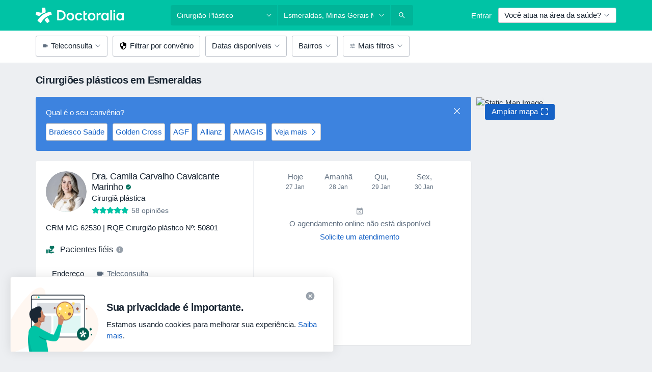

--- FILE ---
content_type: text/javascript; charset=utf-8
request_url: https://platform.docplanner.com/js/runtime-de12ecba.js
body_size: 22396
content:
(function(){"use strict";var g={},m={};function i(e){var l=m[e];if(l!==void 0)return l.exports;var o=m[e]={id:e,loaded:!1,exports:{}};return g[e].call(o.exports,o,o.exports,i),o.loaded=!0,o.exports}i.m=g,function(){i.amdO={}}(),function(){var e=[];i.O=function(l,o,c,t){if(o){t=t||0;for(var n=e.length;n>0&&e[n-1][2]>t;n--)e[n]=e[n-1];e[n]=[o,c,t];return}for(var a=1/0,n=0;n<e.length;n++){for(var o=e[n][0],c=e[n][1],t=e[n][2],f=!0,r=0;r<o.length;r++)(t&!1||a>=t)&&Object.keys(i.O).every(function(b){return i.O[b](o[r])})?o.splice(r--,1):(f=!1,t<a&&(a=t));if(f){e.splice(n--,1);var d=c();d!==void 0&&(l=d)}}return l}}(),function(){i.n=function(e){var l=e&&e.__esModule?function(){return e.default}:function(){return e};return i.d(l,{a:l}),l}}(),function(){var e=Object.getPrototypeOf?function(o){return Object.getPrototypeOf(o)}:function(o){return o.__proto__},l;i.t=function(o,c){if(c&1&&(o=this(o)),c&8||typeof o=="object"&&o&&(c&4&&o.__esModule||c&16&&typeof o.then=="function"))return o;var t=Object.create(null);i.r(t);var n={};l=l||[null,e({}),e([]),e(e)];for(var a=c&2&&o;typeof a=="object"&&!~l.indexOf(a);a=e(a))Object.getOwnPropertyNames(a).forEach(function(f){n[f]=function(){return o[f]}});return n.default=function(){return o},i.d(t,n),t}}(),function(){i.d=function(e,l){for(var o in l)i.o(l,o)&&!i.o(e,o)&&Object.defineProperty(e,o,{enumerable:!0,get:l[o]})}}(),function(){i.f={},i.e=function(e){return Promise.all(Object.keys(i.f).reduce(function(l,o){return i.f[o](e,l),l},[]))}}(),function(){i.u=function(e){return"js/"+({14:"VisibilityExperimentController",161:"ModerationAddress",471:"flags-DpIconPortugal-dp-ui-kit-icon",759:"FilterWrapperComponent",1088:"social-DpIconTwitterCircle-dp-ui-kit-icon",1096:"symbols-DpIconPill-dp-ui-kit-icon",1306:"DoctorProfileContentDescriptionModule",1375:"ChatOpenInAppDesktop",1397:"FluVaccinationSearchModule",1457:"PostRegistrationWelcomeModalController",1906:"SearchStaticMapEventsModule",2011:"Ecommerce-LandingController",2218:"DoctorProfileCalendarPlaceholderModule",2453:"Config-cz",2931:"noa-DpIconAiSparkles-dp-ui-kit-icon",3426:"content-DpIconBookOpen-dp-ui-kit-icon",3531:"SearchFiltersModalModule",3573:"human-DpIconWithChild-dp-ui-kit-icon",3590:"action-DpIconSpeedGauge-dp-ui-kit-icon",3603:"content-DpIconTreatment-dp-ui-kit-icon",3819:"PsychologySearchAssistantData-co",4461:"SearchFactorWeightsPanelModule",4661:"DownloadDoctorsCertificates",4682:"ServicesBoxModule",4694:"content-DpIconPopular-dp-ui-kit-icon",4855:"DoctorModerationItemSpecializations",4978:"OpinionsModule",5050:"media-DpIconPresentationSpeech-dp-ui-kit-icon",5083:"UserFormViewController",5208:"human-DpIconHappyFace-dp-ui-kit-icon",5551:"ModerationPanelModule",5666:"DoctorStatisticsOpinionsModule",6216:"action-DpIconBookmark-dp-ui-kit-icon",6444:"SearchDynamicMapModule",6594:"AuthoringProcessAdminController",6713:"Doctor-AddressEdition",6757:"DealOfferConfirmationController",6803:"toggle-DpIconHalfHeart-dp-ui-kit-icon",6961:"EcommerceNoaThankYouPageModule",7088:"EECSearchController",7124:"EcommercePaymentsModule",7168:"media-DpIconMonitor-dp-ui-kit-icon",7556:"social-DpIconSocialConnection-dp-ui-kit-icon",7641:"EcommerceCustomerController",7843:"OnlineConsultationContact",7988:"ProfileEdition",8007:"AiOpinionSummaryModule",8043:"symbols-DpIconParking-dp-ui-kit-icon",8169:"EcommerceThankYouPageModule",8362:"Modal",8717:"AbTestCalendarAvailability",8746:"action-DpIconCut-dp-ui-kit-icon",8840:"PatientChatModule",9163:"FacilityRegistrationData",9221:"UserLogin",9551:"EntityTypeListComponent",9586:"PatientAppBoxIndex",10078:"ScrollSpy",10132:"oops-widget-i18n-hi",10264:"Registration",10390:"Ecommerce-FunnelController",10403:"action-DpIconCalendarSettings-dp-ui-kit-icon",10475:"action-DpIconBack-dp-ui-kit-icon",10515:"SearchAutocompleteModule",10617:"Doctor-NonCommercialProfile",10652:"Doctor-ProfileEdition",10657:"social-DpIconLinkedinCircle-dp-ui-kit-icon",10671:"content-DpIconQuillWrite-dp-ui-kit-icon",10897:"content-DpIconLayers-dp-ui-kit-icon",10939:"flags-DpIconPeru-dp-ui-kit-icon",11024:"ServiceDictionaryController",11058:"media-DpIconPlayFilled-dp-ui-kit-icon",11383:"DoctorProfileGeneralModule",11476:"HasUnpaidInvoicesBanner",11587:"ButtonWidgetModule",11644:"media-DpIconViewSpeaker-dp-ui-kit-icon",11695:"ContentDescriptions",11790:"CalendarSlotReleasedAlert",11891:"AvailabilityTypeListComponent",12136:"chat-vendor",12328:"symbols-DpIconVaccine-dp-ui-kit-icon",12811:"action-DpIconRepeat-dp-ui-kit-icon",12839:"DoctorRegistrationStrongPasswordModule",12862:"DoctorModerationObjectVerification",12889:"content-DpIconPublication-dp-ui-kit-icon",13143:"OpinionsSectionModule",13275:"ClickDoctorNav",13286:"HubspotCTAModule",13341:"symbols-DpIconTube-dp-ui-kit-icon",13493:"SearchAssistantModule",13889:"ManagerFeedbackData",13997:"UserFormResponseController",14296:"PsychologySearchAssistantFlowData",14671:"HomepageDialogsContainerModule",14872:"ProfileEditionDialogsContainerModule",14912:"ServiceDictionaryList",14963:"CompetitiveInsightsModule",15067:"Recruitment",15493:"UserRegistrationModule",15603:"Config-de",15782:"Config-br",15841:"action-DpIconDoubleCheckFilled-dp-ui-kit-icon",16005:"DealOfferConfirmationCancelPage",16141:"SearchCalendarsAvailabilityModule",16201:"Config-mx",16249:"symbols-DpIconDollar-dp-ui-kit-icon",16306:"CalendarAppModule",16540:"DlpHealthPortalPage",16873:"EcommerceLandingsIFrameModule",16885:"LazyLoad",16905:"OnlineConsultationSearchModule",17145:"GoogleOneTapModule",17158:"LogoDefaultMx",17260:"OpinionActionsModule",17525:"action-DpIconViewAgenda-dp-ui-kit-icon",17659:"DoctorRegistrationFormOptionsModule",18099:"NoShowProtectionModalModule",18159:"IntegrationsDataSyncController",18169:"BannerChatBubble",18294:"action-DpIconNotifications-dp-ui-kit-icon",18377:"locations-DpIconPharmacy-dp-ui-kit-icon",18504:"human-DpIconNeutral-dp-ui-kit-icon",18599:"Config-ar",18616:"RegistrationSummaryController",18671:"PatientAppBannerIndex",19113:"BadgeWizardController",19227:"DoctorModerationLicenseNumbers",19351:"social-DpIconInstagramCircle-dp-ui-kit-icon",19373:"ScpAuthoringProcessController",19474:"LocationAutocompleteController",19681:"GoogleOneTapController",19816:"QueuesCheckerVueModule",19921:"UnifiedNavigation",19942:"oops-widget-i18n-ja",19960:"action-DpIconAiPhone-dp-ui-kit-icon",19981:"CheckboxListComponent",20021:"MyPlanPage",20187:"EcommerceDealOfferController",20201:"Ecommerce-AbandonedCartConstoller",20207:"DoctorProfileCalendarModule",20466:"ChatApiAdminConnectFlowConsent2Module",20593:"action-DpIconRefreshFilled-dp-ui-kit-icon",20797:"oops-widget-i18n-es",21190:"ModalLauncher",21209:"toggle-DpIconEmptyStar-dp-ui-kit-icon",21247:"oops-widget-i18n-nl",21320:"SearchCalendarsModule",21411:"WidgetController",21460:"FindYourInsurerModal",21734:"media-DpIconOne-dp-ui-kit-icon",21904:"FullPageWithLogo",21918:"ChooseSubscriptionModal",22181:"EcommerceLandingsModule",22186:"TopNavigation",22230:"DoctorServicesVueModule",22319:"ViewUtils",22357:"WaitForPaymentController",22607:"TeamModule",22899:"CreditCardUnauthorizedModal",23679:"OpenOpinionsInfopage",23683:"LogoDefaultTr",23780:"DoctorModerationSpecializations",23792:"FacilityDirectorModerationModule",23895:"symbols-DpIconGauntletGloves-dp-ui-kit-icon",23917:"SearchAssistantResultsModule",24410:"oops-widget-i18n-sv",24454:"OopsWidget",24550:"Config-pl",24664:"FacilityModerationModule",24703:"facilityInsurances",24834:"content-DpIconFile-dp-ui-kit-icon",24995:"action-DpIconOngoing-dp-ui-kit-icon",25006:"PurchasePackagePlaceholderComponent",25190:"symbols-DpIconCreditCardCheck-dp-ui-kit-icon",25358:"symbols-DpIconVirtualReality-dp-ui-kit-icon",25417:"social-DpIconSpotifyCircle-dp-ui-kit-icon",25510:"Voicemail",25516:"action-DpIconEnlarge-dp-ui-kit-icon",25794:"HubspotCTA",25855:"toggle-DpIconHalfStar-dp-ui-kit-icon",26102:"flags-DpIconMexico-dp-ui-kit-icon",26175:"ReferralUrlRedirectModule",26390:"WebsitesLandingController",26411:"BottomBannerWithIcon",26431:"BookingSource",26515:"FacilityRegistrationModule",26551:"oops-widget-i18n-cs",26946:"BookingBenefitsBannerModule",27289:"Config-it",27587:"DoctorProfileExperienceItemsModule",27679:"EcommerceWaitForCreditCardPageModule",27990:"TopInsurancesBoxModule",28031:"DlpBookingPage",28232:"MixpanelTrackingModule",28401:"QuestionsPublic",28411:"symbols-DpIconCreditCardReverted-dp-ui-kit-icon",28436:"MoveOpinionsFromDoctorToFacilityModule",28772:"VisibilitySpaceLanding",29116:"content-DpIconFileImage-dp-ui-kit-icon",29138:"ContentSites",29253:"UserRegistrationEmailConfirmModule",29350:"FloatingCookiesInfoController",29501:"ModerationDashboardModule",29529:"LeaveDoctorOpinionModule",29743:"DlpPortalNotificationPage",29745:"AddDoctorController",29834:"DoctorRegistrationRulesModule",30123:"action-DpIconVerticalLines-dp-ui-kit-icon",30204:"CategoriesManager",30505:"logos-DpIconGipo-dp-ui-kit-icon",30953:"CalendarPlaceholderComponent",31018:"DoctorModerationDataChange",31298:"DoctorModerationModule",31366:"DynamicLandingPageController",31494:"PatientFavoriteDoctors",31704:"human-DpIconBed-dp-ui-kit-icon",31713:"action-DpIconReorder-dp-ui-kit-icon",31768:"TopNavigationMobileModule",31807:"ListeningAnalyzingUnitingReviewAggregatesController",32353:"DlpBookingReminderPage",32429:"FacilityStatisticsController",32810:"ModerationMenuModule",32849:"DoctorProfileDialogsContainerModule",32922:"BannerChatBlueBox",33121:"FacilityModerationVerification",33299:"DroppedPayment",33340:"DoctorProfileTopBannerModule",33402:"doctorProfileInsurances",33602:"OpinionAbuseConversationController",33687:"media-DpIconText-dp-ui-kit-icon",34281:"FullPageImageWithFeatures",34418:"FirstClassPromoController",34469:"CustomerPaymentWebPayForm",34528:"LogoDefaultPe",34587:"SearchFactorsAndScoresToolModule",34672:"EnhancedEcommerceWrapperModule",34846:"MobileCalendarModalModule",35038:"SearchDesktopFiltersModule",35329:"NewDoctorRegistrationController",35456:"SSOWidgetController",35540:"content-DpIconRequestQuote-dp-ui-kit-icon",35589:"oops-widget-i18n-uk",35669:"human-DpIconSmilingFace-dp-ui-kit-icon",35897:"LogoDefaultPt",35978:"ViewUtilsLegacy",36014:"content-DpIconFileBadge-dp-ui-kit-icon",36175:"ProfileDataViolationModerationModule",36382:"NoDataPlaceholderComponent",36470:"ActiveFiltersButtonsComponent",36937:"InsuranceAcceptedModal",37036:"human-DpIconHealthCheckup-dp-ui-kit-icon",37124:"DlpHealthPortalMessagesPage",37435:"ServiceAveragePricesController",37642:"OpinionsSearchModule",37648:"content-DpIconLeads-dp-ui-kit-icon",37900:"PatientPanelModule",38028:"DoctorNonCommercialProfileGeneralModule",38080:"flags-DpIconArgentina-dp-ui-kit-icon",38151:"RolesManager",38217:"symbols-DpIconCreditCardPending-dp-ui-kit-icon",38661:"ScpProfilesModule",38717:"ToolsMenuModule",39396:"symbols-DpIconFirstAidPlaster-dp-ui-kit-icon",39430:"PsychologySearchAssistantData-mx",39471:"AbTestFacilityCalendarAvailabilityComponent",39552:"oops-widget-i18n-ar",39565:"RegisterLicenseController",39764:"ModerationToolsModule",39850:"uikit-DpCarousel",39944:"flags-DpIconSpain-dp-ui-kit-icon",40236:"DisableOpinionsModule",40294:"InsuranceNotAcceptedModal",40329:"oops-widget-i18n-fr",40371:"toggle-DpIconDropdown-dp-ui-kit-icon",40529:"CustomerPaymentIyzicoOneTimeForm",40630:"IntegrationDataSync",40879:"SearchFactorsToolModule",41225:"VisibilityPagesController",41399:"symbols-DpIconPuzzle-dp-ui-kit-icon",41937:"AbandonedCartVueModule",41973:"CensoredWords",42097:"FacilityDoctorsListApp",42165:"CalendarAvailabilityAppModule",42194:"DoctorPrivateQuestionListPage",42225:"FacilityRegistrationDetailsStep",42288:"SearchAppFactorsAndScoresToolModule",42647:"NoResultsOptionsComponent",42686:"FacilityRegistrationTakeOverStep",42693:"action-DpIconAddPhone-dp-ui-kit-icon",42921:"DlpBookingReminderConfirmablePage",42999:"QUEUES_EFFICIENCY_ROUTE",43048:"human-DpIconDiversity-dp-ui-kit-icon",43110:"DoctorPrefixModerationModule",43120:"LogoDefaultCl",43323:"action-DpIconCalendarOffPatients-dp-ui-kit-icon",43387:"GoogleMapsConsentModule",43408:"DoctorCalendarWidgetModule",43441:"DealOfferConfirmationFormPage",43448:"media-DpIconPause-dp-ui-kit-icon",43503:"social-DpIconGlassdoorCircle-dp-ui-kit-icon",43555:"VisibilitySpaceController",43586:"PatientAppEventInterceptor",43644:"DynamicConfigurationController",43722:"PromoMaterialsController",43823:"symbols-DpIconZloty-dp-ui-kit-icon",43904:"DoctorOpinionModerationModule",43916:"PatientAppEvents",44178:"QualityCertificatesController",44339:"content-DpIconNoImage-dp-ui-kit-icon",44550:"DlpDoctorProfilePage",44585:"SearchAppFacilityVisibilityToolModule",44651:"ReferralUrlRedirectController",44753:"AnswerModerationModule",44788:"Stats",44793:"CacheInvalidationToolController",44988:"EcommercePaymentsController",45041:"FacilityServicesListApp",45043:"DoctorAddModule",45107:"GenericToggleComponent",45108:"content-DpIconInvoice-dp-ui-kit-icon",45189:"WebsitesController",45252:"gatekeeper",45662:"SuspiciousContentManager",45775:"GalleryModule",45816:"PatientChatApiModule",45841:"GeoCoderController",45850:"ServiceDictionaryForm",45922:"ChatApiAdminConnectFlowModule",45955:"PsychologySearchAssistantData-tr",45982:"content-DpIconDiagnosis-dp-ui-kit-icon",46669:"HomepageSearchFormModule",46855:"DoctorModerationVerification",46865:"oops-widget-i18n-nb",46925:"flags-DpIconPoland-dp-ui-kit-icon",47115:"action-DpIconFormatItalic-dp-ui-kit-icon",47123:"BannerImageHeader",47317:"ManagerFeedbackListModule",47452:"oops-widget-i18n-de",47502:"media-DpIconPlay-dp-ui-kit-icon",47539:"DoctorsForVictimsListingModule",47969:"SearchListing",48036:"EcommerceTouchpointModule",48305:"OnlinePaymentsBanner",48354:"BasicProfile",48396:"media-DpIconOffice-dp-ui-kit-icon",48418:"symbols-DpIconVirus-dp-ui-kit-icon",48669:"HasUnpaidInvoicesModal",48721:"UserRegistration",48998:"OpinionsController",49040:"PsychologySearchAssistantData-cl",49044:"RecommendedDoctorsModule",49098:"toggle-DpIconEmptyStarThin-dp-ui-kit-icon",49458:"DlpBookingCancellationPage",49537:"SearchChatController",49752:"WidgetConfiguratorController",49984:"social-DpIconMessenger-dp-ui-kit-icon",50019:"DoctorModerationSuggestedDataChange",50021:"DoctorProfileThumbsUpDownModule",50399:"ThumbsUpDownModule",50487:"BottomBannerWithIconV2",50607:"MoveVisitModalodule",50613:"DoctorsForVictimsEnrollment",50684:"CustomerPaymentSepaForm",51055:"UnlinkOpinionFacilityModule",51264:"BannerWithMobileImg",51275:"action-DpIconViewDay-dp-ui-kit-icon",51278:"action-DpIconLogout-dp-ui-kit-icon",51335:"content-DpIconBubbleChat-dp-ui-kit-icon",51482:"SearchTouchpointModule",51539:"FacilityRegistrationBenefits",51544:"NoResultsModule",51729:"TouchpointsController",52125:"action-DpIconSettings-dp-ui-kit-icon",52245:"CalendarMobileComponentBased",52540:"MyPlanModule",52571:"MarketplaceAccountActionRequiredModal",52914:"CustomerPaymentBoletoForm",53180:"Config-tr",53478:"CustomerPaymentServipagForm",53660:"WhiteBanner",53722:"PublicInsuranceBannerModule",53842:"symbols-DpIconSpinner-dp-ui-kit-icon",53909:"noa-DpIconNoaNotes-dp-ui-kit-icon",54010:"action-DpIconDangerous-dp-ui-kit-icon",54215:"action-DpIconEndCall-dp-ui-kit-icon",54320:"social-DpIconGoogle-dp-ui-kit-icon",54628:"DoctorFloatingWidgetModule",54645:"OnlineOnlyToggleComponent",54805:"InsuranceMobileFilterModule",54874:"NewFacilityCalendarModule",54908:"symbols-DpIconSaasNewPatient-dp-ui-kit-icon",54915:"noa-DpIconNoaBooking-dp-ui-kit-icon",55031:"CompetitiveInsightsController",55164:"BOOKINGS_SEARCH_PAGE",55364:"PatientPanel",55479:"CacheInvalidation",55482:"FacilityRegistrationSuccessStep",55547:"media-DpIconMonitorOff-dp-ui-kit-icon",55726:"SpecializationsBoxModule",55873:"content-DpIconPaper-dp-ui-kit-icon",56117:"ResultPanelContentModule",56343:"FacilityCalendarComponent",56485:"DlpClinicProfilePage",56545:"ServiceCategoryPageController",56897:"oops-widget-i18n-pl",56947:"UninavBadgeController",57136:"action-DpIconFormatBold-dp-ui-kit-icon",57231:"EECProfileController",57248:"registrationType",57250:"symbols-DpIconWallet-dp-ui-kit-icon",57347:"symbols-DpIconSchoolGraduation-dp-ui-kit-icon",57443:"IntegrationsToolsController",57644:"ServicesSectionModule",57822:"Config-pt",57890:"FacilityRegistrationBaseStep",58028:"AbandonedCartBooking",58060:"UserToolModule",58350:"DoctorProfileLicenseInfoVueModule",58353:"DoctorRegistrationPhoneInputModule",58592:"action-DpIconPlusCircle-dp-ui-kit-icon",58677:"LogoDefault",58727:"oops-widget-i18n-zh",58731:"Doctor-StatisticsVideo",58803:"action-DpIconWrapText-dp-ui-kit-icon",58982:"DoctorCalendarAvailabilityComponent",59106:"PatientRequestApp",59191:"Config-pe",59192:"Config-co",59323:"content-DpIconFilePdf-dp-ui-kit-icon",59512:"VisitSearchVueModule",59948:"diplomaUpload",60551:"ListingFaq",60890:"NewAddressCreationController",61203:"DlpBookingReschedulePage",61299:"logos-DpIconTuoTempo-dp-ui-kit-icon",61339:"WhatIsOnlineConsultationModule",61464:"content-DpIconMailFilled-dp-ui-kit-icon",61530:"Patient-Request",62152:"media-DpIconMicrophoneDisabled-dp-ui-kit-icon",62349:"symbols-DpIconRoundedSquare-dp-ui-kit-icon",62689:"InsuranceEditionModule",62703:"OpinionsManagementController",62745:"human-DpIconReceiveCash-dp-ui-kit-icon",62940:"SaasBookingManagementCancellationController",63046:"DealOfferConfirmationSuccessPage",63059:"action-DpIconCalendarShare-dp-ui-kit-icon",63117:"action-DpIconUpload-dp-ui-kit-icon",63164:"BottomBannerSmallReviews",63210:"flags-DpIconItaly-dp-ui-kit-icon",63309:"LogoDefaultEs",63317:"BannerTopFullButton",63417:"JamedaBookingAppModule",63465:"media-DpIconDevices-dp-ui-kit-icon",63513:"media-DpIconViewGrid-dp-ui-kit-icon",63543:"action-DpIconCloseFull-dp-ui-kit-icon",63679:"DoctorProfileAskForCalendarModule",64683:"social-DpIconThumbDown-dp-ui-kit-icon",64832:"BottomBannerSmallButtonText",65106:"UpdatePatientInsuranceIdModule",65121:"NfzFilterButtonModule",65395:"Config-cl",65438:"QuestionsAndAnswersController",65565:"InfoPages",65711:"ShareProfileModule",65916:"FullPageWithImage",65917:"symbols-DpIconLanguage-dp-ui-kit-icon",66097:"ThreeDsModal",66349:"Preregistration",66489:"DoctorCalendarComponent",66544:"IntegrationsToolsBookingsCheckerController",66716:"action-DpIconUnfold-dp-ui-kit-icon",66876:"LoyaltyBadgeController",66929:"CitiesBoxModule",66974:"OnlineCareLandingController",67052:"action-DpIconSyncProblem-dp-ui-kit-icon",67219:"action-DpIconSyncDisabled-dp-ui-kit-icon",67538:"Config-es",67679:"CalendarWrapperComponent",67687:"DlpHealthPortalFilesPage",67891:"ChatOpenInAppMobile",67914:"DlpPortalPage",67927:"SearchAutocompleteController",67957:"GalleryCarouselModule",68129:"OnlineConsultationsLandingController",68400:"DownloadAppBoxGreen",68527:"symbols-DpIconAsterisk-dp-ui-kit-icon",68568:"SearchTools",68658:"DynamicLandingPageModule",68744:"DoctorRegistration-DoctorRegistration",68815:"DoctorRemoveCertificateController",68870:"CardWithColumns",68964:"MonetizationExperimentModal",68984:"diplomaTooltip",69016:"media-DpIconMicrophone-dp-ui-kit-icon",69102:"content-DpIconNotes-dp-ui-kit-icon",69169:"LogoDefaultPl",69726:"action-DpIconWarningTriangle-dp-ui-kit-icon",69762:"OpinionRequestDashboardModule",69803:"SearchPositionsToolModule",69987:"DoctorProfileInfoVueModule",70394:"Ecommerce-CreateCustomerController",70420:"media-DpIconGallery-dp-ui-kit-icon",70643:"CaptchaController",70745:"PriceIncreaseModal",70946:"AddressServiceController",71346:"jQueryAddEventListener",71430:"DlpBookingWaitingListPage",71731:"CompetitiveInsightsFloatingBannerModule",71800:"IntegrationsToolsQueuesCheckerController",71867:"DoctorProfileAddressesModule",71927:"ContentDescriptionsModule",72091:"human-DpIconSad-dp-ui-kit-icon",72231:"logos-DpIconClinicCloud-dp-ui-kit-icon",72361:"CalendarDesktopComponentBased",72471:"AbuseModerationModule",72494:"action-DpIconClick-dp-ui-kit-icon",72511:"human-DpIconAmazed-dp-ui-kit-icon",72531:"HomepageController",72828:"flags-DpIconChile-dp-ui-kit-icon",72832:"AutomoderatorCheckAlreadyModerated",72880:"CustomerPaymentPixForm",72884:"SaasBookingManagementCancellationModule",72931:"ProfileManagementController",73017:"PatientRequestRootController",73127:"symbols-DpIconCircle-dp-ui-kit-icon",73164:"DoctorPrivateQuestionsPanelModule",73346:"action-DpIconDotMenu-dp-ui-kit-icon",73374:"LogoDefaultIt",74110:"action-DpIconPending-dp-ui-kit-icon",74116:"BannerFastBooking",74684:"ChatModalModule",74877:"symbols-DpIconQrCode-dp-ui-kit-icon",75242:"action-DpIconMoveVisit-dp-ui-kit-icon",75716:"locations-DpIconDoor-dp-ui-kit-icon",75767:"symbols-DpIconCreditCardCrossed-dp-ui-kit-icon",75938:"action-DpIconSandClock-dp-ui-kit-icon",76013:"PlanUpsellController",76027:"InsuranceAcceptedAtDifferentAddressModal",76274:"SsoLoginModalModule",76351:"BadgeWizardFailedManagerController",76447:"QnAPanel",76868:"RecruitmentEasterEgg",77028:"media-DpIconScanWiFi-dp-ui-kit-icon",77119:"action-DpIconMinimalize-dp-ui-kit-icon",77189:"content-DpIconClipboard-dp-ui-kit-icon",77196:"DlpBookingConfirmationPage",77201:"DoctorRegistration",77291:"DlpHealthPortalVisitPage",77396:"DlpDocumentsSubPage",77405:"symbols-DpIconThunder-dp-ui-kit-icon",77557:"PatientChatApiUpdatePhoneModule",77612:"LogoDefaultDe",77687:"content-DpIconBubbleChatFilled-dp-ui-kit-icon",77786:"FacilityLicenseNumberModerationModule",77794:"FacilityBigWidgetModule",77865:"action-DpIconViewWeek-dp-ui-kit-icon",77973:"WaitForPaymentModule",78205:"content-DpIconListNumbers-dp-ui-kit-icon",78424:"media-DpIconStop-dp-ui-kit-icon",78545:"DroppedPaymentVueModule",79111:"media-DpIconMagicWand-dp-ui-kit-icon",79700:"action-DpIconUnlock-dp-ui-kit-icon",79788:"content-DpIconIdentifier-dp-ui-kit-icon",79803:"media-DpIconCameraSwitch-dp-ui-kit-icon",80286:"DoctorDashboardController",80411:"DoctorsForVictimsListing",80453:"GenderListComponent",80469:"AbTestDoctorCalendarAvailabilityComponent",80937:"PremiumProfile",81021:"BannerRelative",81043:"flags-DpIconTurkey-dp-ui-kit-icon",81153:"ReportAbuseModule",81452:"AutomoderatorPromptsDashboard",81537:"FacilityRemoveCertificateController",81547:"LogoDefaultCo",81823:"QuestionModerationModule",82036:"ServiceSearchesController",82062:"MoveOpinionsFromFacilityToFacilityModule",82064:"LogoDefaultAr",82144:"content-DpIconBubbleChatText-dp-ui-kit-icon",82275:"symbols-DpIconMicroscope-dp-ui-kit-icon",82429:"PriceIncreaseModalController",82446:"oops-widget-i18n-it",82660:"content-DpIconExcel-dp-ui-kit-icon",82868:"ContentDescriptionModerationModule",82895:"human-DpIconPublicQAndA-dp-ui-kit-icon",83124:"media-DpIconScreenshot-dp-ui-kit-icon",83353:"AddressesListEdition",83497:"NativeElements",83555:"SsoLoginModule",83588:"PharmaciesSearchModule",83667:"Mixpanel",83793:"UserPermissionsSettingsController",84121:"vendor",84130:"FacilityCalendarFlowModule",84145:"NewDoctorsWidgetModule",84331:"flags-DpIconColombia-dp-ui-kit-icon",84528:"media-DpIconTablet-dp-ui-kit-icon",84751:"ChangeDoctorRegistrationStatus",84841:"action-DpIconShare-dp-ui-kit-icon",84846:"MarketingAgreementModal",84992:"human-DpIconSupport-dp-ui-kit-icon",85003:"toggle-DpIconRadioButton-dp-ui-kit-icon",85558:"symbols-DpIconEuro-dp-ui-kit-icon",85581:"PsychologySearchAssistantData-es",85861:"LogoDefaultBr",85907:"content-DpIconReceipt-dp-ui-kit-icon",85919:"media-DpIconCameraDisabled-dp-ui-kit-icon",86277:"DoctorStatisticsChartModule",86348:"DoctorProfileAddressCreationModule",86642:"DoctorProfileShareController",86700:"CreditCardAuthorizedModal",86768:"social-DpIconAndroid-dp-ui-kit-icon",86810:"action-DpIconOpenInFull-dp-ui-kit-icon",86859:"BOOKINGS_SEARCH_FILTER_PAGE",86878:"SaveDoctorAppModule",87002:"action-DpIconMagnifierPlus-dp-ui-kit-icon",87150:"flags-DpIconCzechRepublic-dp-ui-kit-icon",87177:"DoctorsForVictimsEnrollmentModule",87178:"DirectInsuranceEditionModule",87202:"symbols-DpIconRectangle-dp-ui-kit-icon",87313:"EcommerceThankYouPageController",87563:"BannerTopGlobal",87702:"CovidTestSearchModule",87902:"action-DpIconAddVisit-dp-ui-kit-icon",88063:"QuestionAndAnswersPlaceholderComponent",88117:"AddressEditionModule",88610:"RafaBotController",88680:"logos-DpIconJameda-dp-ui-kit-icon",88790:"AddressServiceList",89080:"NewDoctorCalendarModule",89210:"action-DpIconMinus-dp-ui-kit-icon",89777:"recorder",89810:"Doctor-Profile",89857:"AddressEdition",90001:"DoctorProfileAddressesVueModule",90005:"FacilityModerationSuggestedDataChange",90362:"UserFormTemplateController",90491:"SearchAiFormModule",90562:"MarketplaceAccountRejectedModal",90597:"Routes",90673:"symbols-DpIconRoundedSquareFilled-dp-ui-kit-icon",90698:"M360LandingController",90804:"DoctorProfileOpeningHoursVueModule",90885:"JamedaBookingApp",90891:"AllStarProfile",91097:"graphql-vendor",91255:"ModerationPanel",91296:"action-DpIconClockFilled-dp-ui-kit-icon",91387:"CustomerPaymentPseForm",91403:"TraderSaleCreditCardModule",91441:"PsychologySearchAssistantData-pl",91534:"InsurancesRadioListComponent",91740:"flags-DpIconGermany-dp-ui-kit-icon",91781:"PsychologySearchAssistantData-br",91827:"logos-DpIconFeegow-dp-ui-kit-icon",91828:"Team",91877:"media-DpIconPrint-dp-ui-kit-icon",91884:"OpinionsSurveyVueModule",91934:"uikit-DpCalendar",91963:"DoctorCustomVideoModalModule",92127:"human-DpIconDisappointed-dp-ui-kit-icon",92335:"OnlineConsultationContactController",92491:"action-DpIconPlusFilled-dp-ui-kit-icon",92539:"CountryPrefixes",92768:"action-DpIconDownload-dp-ui-kit-icon",92828:"Doctor-CommercialProfile",92837:"PatientFillDataModule",92910:"SearchMobileEventsModule",93421:"Notifications",93541:"Patient-Chat",93592:"DlpMessagesSubPage",93837:"DlpHealthPortalPrescriptionsPage",93871:"flags-DpIconBrazil-dp-ui-kit-icon",94144:"action-DpIconSyncSuccess-dp-ui-kit-icon",94161:"EcommerceCustomerModule",94185:"CommunicationAgreementsSettingsController",94288:"vue-vendor",94372:"FacilityCalendarAvailabilityComponent",94475:"EcommerceWaitForCreditCardPageController",94755:"SearchDialogsContainerModule",94779:"PatientVisitController",94829:"PlanUpsellModule",94857:"HubspotSignatureGenerator",94885:"BottomBannerSmallButton",94921:"oops-widget-i18n-pt",95029:"OnlineConsultationsLandingTestimonialsModule",95324:"VisitManageAuthorization",95391:"EcommerceDealOfferDetailsModule",95646:"PsychologySearchAssistantData-it",95923:"DoctorStatisticsController",95990:"InsuranceTypeListComponent",96515:"Doctor-ProfileStatistics",96550:"action-DpIconHellip-dp-ui-kit-icon",96636:"DoctorModerationNew",96829:"ModerationAddressLatLngModule",96995:"oops-widget-i18n-ko",97010:"DealOfferConfirmationWaitForCreditCardPage",97067:"action-DpIconMagnifierLess-dp-ui-kit-icon",97358:"BadgeStatusChangeModule",97478:"LocationAutocompleteModule",97482:"human-DpIconAssistiveTechnology-dp-ui-kit-icon",97717:"SearchAssistantController",98147:"media-DpIconCameraCircle-dp-ui-kit-icon",98694:"InsuranceFilterModal",99059:"oops-widget-i18n-tr",99103:"BookingWidgetModalModule",99165:"social-DpIconWhatsapp-dp-ui-kit-icon",99190:"LogoDefaultCz",99430:"DealOfferConfirmationModule",99565:"SearchAiModule",99619:"DoctorRegistrationEmailModule",99703:"BOOKING_DETAILS_PAGE"}[e]||e)+"-chunk-"+{14:"1b3f07e6",161:"f366f33c",281:"6f70b300",471:"bdbdc1e5",629:"bc221cda",759:"949f92dd",1088:"03aee973",1096:"e998e5f5",1306:"7d90b3c0",1355:"7e1d0be8",1375:"4db8687b",1397:"a49012a2",1457:"b96c3bfa",1460:"3bbc122f",1474:"50f3185d",1906:"accdfd01",2011:"e08f3d48",2200:"bb1df558",2218:"78cee78e",2296:"81e23200",2453:"c06856dd",2609:"bc26afcf",2693:"9fba3c1e",2819:"425d7fe2",2880:"8cb7937e",2931:"df464a8d",2966:"7883c776",3020:"61e4491e",3426:"3c5f7e25",3531:"b653cef8",3573:"749cacd4",3590:"4b796795",3603:"bde9d6ac",3819:"1fee2c39",4092:"088a9cac",4341:"2f2b8b2a",4461:"75d0c583",4661:"037e119a",4682:"8da240ff",4694:"4c4bdb02",4802:"edfd23ce",4855:"3e58dd1b",4978:"91f504e3",5050:"c7d57c14",5083:"e2a9b3e4",5208:"b986e461",5551:"80cafbcd",5666:"0d81c9f4",6216:"abd0dc1e",6444:"d943f317",6594:"5395b7df",6713:"c04b629d",6757:"f91ac2b0",6803:"5d7cc068",6828:"c6688b7e",6937:"b33d20d9",6961:"97afc6e0",7024:"15e52abf",7088:"e4edaccc",7124:"605ec7e8",7168:"fd8327d2",7272:"249df4b1",7440:"5b9b8cc8",7556:"588c2aca",7641:"f4346b01",7795:"be657e61",7843:"e040e3f9",7988:"c4581e58",8007:"69f0f5f9",8043:"1d6cd674",8048:"48ec4997",8169:"b5b3cea0",8362:"b430507f",8561:"772a1644",8578:"c9787740",8660:"99dcd8f8",8717:"3d47e0b3",8746:"d531459b",8840:"252b7ba2",8960:"14818bfd",9145:"99fa2011",9163:"46908b9e",9221:"9cdab219",9409:"685ae5d7",9490:"82290734",9551:"567933e6",9574:"f7026bfd",9586:"5a2307d2",9768:"2a42b076",10078:"8ef35ac0",10132:"6b357a32",10261:"f70c2e99",10264:"0d438d14",10390:"a5785ac5",10403:"84f90627",10451:"bbd3cc17",10475:"a23bb7dc",10515:"ffe93186",10617:"dee75f74",10652:"5d140d72",10657:"ea0e11cd",10671:"3f672319",10723:"5b5de534",10897:"5582720b",10916:"858116c4",10939:"0b2313a0",11024:"2b826ec1",11058:"3707d6fe",11160:"473b3971",11383:"155d7870",11475:"2f8105ad",11476:"2496ee18",11587:"32cce8d6",11644:"192b9e32",11657:"f8880135",11695:"d68daef9",11721:"a4602035",11790:"8f2c1894",11867:"7f37e200",11891:"e2905c4a",12136:"9c1b0a50",12302:"59fb444c",12328:"1f39573f",12455:"a1aa9a54",12811:"3dcb5691",12839:"17faf9e9",12861:"a1d2cd58",12862:"9a1c1c07",12889:"cd4b4fea",13060:"da5e13d9",13093:"ae3e9b9e",13143:"422d32cf",13275:"6d4e1076",13286:"2c25747c",13341:"059fd0ba",13443:"03fb2209",13493:"bd02c54c",13889:"f617c88a",13917:"1b23d171",13997:"75a4ab8c",14289:"ba2e4260",14296:"15d8d2de",14671:"26463ddf",14866:"3f6dac7c",14872:"bc508811",14912:"5c460dc5",14963:"c5180f5f",14992:"7b491032",15067:"7cbebbf5",15087:"02891b15",15170:"1d1b9daf",15282:"3913ba37",15351:"0ffad65d",15369:"e0d17027",15493:"a3330da7",15510:"f81d1976",15603:"1097ad1d",15782:"67c7772c",15841:"9022535d",16005:"952e5722",16141:"98a95984",16201:"dc5930f0",16248:"6eb60745",16249:"762ab558",16306:"29b24710",16540:"cf2b5760",16739:"aa0b841a",16873:"f7edcdee",16882:"5ce1c0af",16885:"c51fbe4a",16905:"5a157887",17145:"2a211732",17158:"dcf889c4",17260:"fdd786ea",17500:"d0b6f135",17525:"e37a431f",17659:"e6917be4",18099:"14fe0cfa",18159:"17c80a00",18169:"2e9ccc59",18234:"4d079158",18294:"9a374ded",18307:"5f16a162",18377:"6bf66796",18504:"3c8e24ce",18599:"5af2020a",18608:"6f3e8c55",18616:"334323e1",18671:"38f2a9b6",18778:"471d1823",18830:"8d3956ba",19113:"44535fa2",19227:"ad420280",19351:"b98f3e36",19373:"7bad366a",19474:"868192ab",19681:"32f6ab2b",19816:"890ab52b",19837:"b09cf43e",19921:"ba58caa3",19942:"6e1ec78c",19960:"96436714",19981:"3171856e",2e4:"5cc2f430",20021:"04226b43",20173:"4a52cd6c",20187:"8e4735b7",20201:"046f6a77",20207:"a316a031",20323:"b6502329",20466:"8fc64b35",20564:"10a2aa69",20593:"ef476118",20704:"e5fdf52d",20797:"91dd5888",20911:"c6464c7d",21190:"b559afab",21209:"a89b87ea",21247:"10951c35",21310:"c9827b2c",21320:"2c8cad09",21411:"a751b6a0",21460:"fbefdd37",21734:"017d4ae8",21904:"833eacd4",21918:"9c8a51cc",22171:"700cf425",22181:"9ef2218b",22186:"a0192227",22230:"a8079edc",22319:"e578dd0b",22357:"d5fe83ad",22448:"f5d214ea",22607:"1d8695c4",22671:"6d605333",22899:"e9b98b85",23090:"4c850caa",23679:"1be27670",23683:"6f9fbb52",23780:"23ab0165",23792:"07a8861b",23895:"e5469882",23917:"9b0f5427",24057:"8106964a",24410:"e77b62ad",24439:"25dfd2aa",24454:"95bae556",24477:"87b6ae02",24518:"8edc065d",24550:"d2f6753e",24649:"72cc1a07",24664:"acf3c368",24703:"40b642bf",24719:"183c3836",24834:"ca5d7d9c",24995:"574146a3",25006:"463569bf",25190:"ce2f70de",25358:"7887b495",25417:"fac16c52",25510:"8a8388e5",25516:"f0b23c9e",25663:"e510f90c",25794:"7561f37e",25855:"8b85f6dd",25913:"c3fe755e",26043:"a050fb13",26102:"6b17ab8b",26175:"a7769505",26390:"06ee5b22",26411:"be3ac259",26431:"1d9efb84",26508:"a02af948",26515:"6fc35dfd",26551:"67dc4ad5",26946:"f3c8eb28",27283:"1fe93a18",27289:"c57c9281",27341:"772cb4fa",27587:"495d737a",27679:"7f209cbf",27862:"bd6eb529",27982:"014e73f8",27990:"631546ca",28031:"3732ef25",28232:"6f5af1f9",28401:"4d491521",28411:"79af57e1",28436:"0c1f9b59",28772:"725f1c3f",29116:"4689f8bd",29138:"17c607d7",29159:"eed17928",29238:"1d863db3",29253:"a72ec5ce",29350:"3f969956",29501:"b8accb76",29529:"6b173745",29743:"1ed5d5a6",29745:"ee0dcd5d",29834:"cb8cf603",30123:"0044cc57",30204:"82cfd584",30505:"e3cbbffb",30517:"a289cf96",30796:"e856de6a",30819:"642d32a6",30953:"efe6ff73",31018:"dc89aa8f",31298:"9d52ba15",31366:"7e643664",31494:"5b77fc95",31704:"e8205c8c",31713:"e59592c6",31768:"9301e93f",31794:"4c3f80c1",31807:"52d87484",32120:"9fe15103",32144:"c6d5bbdd",32300:"8d1d09c5",32353:"55b1bcb0",32429:"f8471aae",32503:"1b960311",32810:"2b432a23",32849:"040e1a0a",32922:"9ca2f635",32925:"c411df88",33101:"df8c5dd7",33121:"4eeb8724",33299:"558dc4e8",33340:"7247eb67",33402:"b5d27564",33482:"cef69117",33529:"146ed859",33602:"fc7128c1",33687:"671ebf6b",33787:"fe8e30b3",33834:"0da23f91",34281:"862d0adb",34418:"8592c85d",34469:"f2564c9e",34528:"83524030",34587:"4453d945",34672:"75938d17",34846:"80446555",35038:"238f319d",35080:"14efd02c",35329:"370d6d1f",35456:"030b43be",35540:"2cf49826",35589:"268432b8",35669:"866ba117",35786:"79f11eca",35884:"1b32e812",35897:"ae130995",35978:"9de6c8a0",36014:"c4dad495",36175:"1db6e1a6",36261:"088a7769",36382:"d6bb3c05",36470:"d0f95543",36673:"71471c75",36738:"8a5c6723",36937:"dcb466fd",37036:"c2f0e303",37044:"6df3d471",37065:"58f486aa",37124:"87243cc4",37435:"0bc67bbd",37642:"375dc475",37648:"faf363c6",37900:"4ea17d41",38028:"26e77eab",38080:"1ad1dc86",38151:"adb1b520",38217:"586a98e5",38295:"6e25df50",38661:"cfbcc6bc",38717:"8454369b",39392:"5ac3c9f8",39396:"e3aa616f",39430:"b82f724e",39471:"38932b92",39490:"76068b7c",39552:"d6f8ed9d",39565:"265d5d85",39764:"75cf50c3",39850:"6815b7ae",39881:"fe008d86",39944:"7f7af615",39993:"34358b4e",40029:"014cda8b",40236:"243364d7",40294:"6abb970d",40329:"92c06955",40371:"c4c9b7ff",40392:"637a9e12",40529:"068bde39",40630:"e33e7be3",40793:"981c1ebd",40879:"a6af6c1b",41225:"899c4502",41399:"5e893729",41406:"f6b66b5d",41469:"fc1fcec3",41608:"091d799b",41613:"f5eb8bce",41937:"8910e564",41973:"cf83919f",42097:"6f06731f",42165:"6e1f3acc",42194:"cc75db0d",42225:"d5a68aa9",42288:"600d16a0",42554:"66042ba8",42647:"6fa8429e",42686:"373cdf59",42693:"aa306aba",42921:"b4304686",42999:"04d72c17",43048:"f774f2d4",43110:"c20e68b4",43120:"3958c18b",43323:"5ddaf013",43387:"f64ffd9c",43408:"e6013c72",43441:"c3e0e2a3",43448:"4dd8dba5",43455:"4bb956b4",43469:"2bc61034",43503:"1db9e03a",43555:"c3c546a2",43586:"7d1b6827",43644:"6b3ba05f",43722:"55c77eb0",43823:"9df70f05",43904:"fb5fbf27",43916:"b183b8cf",44168:"b30c4294",44178:"2becec49",44339:"340bfc44",44425:"6ee2761c",44550:"90aface9",44585:"33c94188",44597:"105a646c",44651:"280b0d8d",44714:"109609a8",44753:"3d63f145",44788:"cb7eb589",44793:"fa57acfc",44988:"f588bbdc",45041:"6cd06a67",45043:"7a678f8f",45107:"01c380e4",45108:"21bdcb65",45189:"02fa7c56",45252:"530b5303",45266:"d7ba672c",45288:"67246c16",45530:"d2172077",45662:"40ba3b6a",45775:"545e77d7",45816:"45f03103",45841:"48e775bd",45850:"8b41ca96",45922:"28307ade",45955:"8ce9406e",45982:"2570aaab",46031:"317f29e8",46246:"b35e6985",46669:"47f4aa53",46855:"5dc07dc4",46865:"5bf52c63",46888:"a66ccdc3",46925:"0853a3b4",46931:"8895efce",47115:"7e15308c",47123:"994834a2",47317:"11466491",47452:"cc5708c8",47490:"4d6cf79b",47493:"6a77b4e5",47502:"7d1f9de2",47539:"8b5e6a49",47811:"e76dd0cd",47941:"587df1a2",47966:"8b0256d7",47969:"aedc58f3",48036:"e576161f",48093:"1afea92e",48305:"ab3b2efc",48354:"bd0c7a71",48396:"b8c1b526",48418:"0e637c39",48438:"3fbd6aee",48669:"88127991",48721:"7e38644d",48997:"1243314a",48998:"1fd25246",49040:"992cb39d",49044:"6b9d7837",49098:"cdb91b4c",49418:"a05a4ec6",49458:"217506af",49537:"66c9ae77",49621:"ac686ba4",49752:"17a75e86",49971:"87afa6f1",49984:"a7a13be7",50019:"3313c886",50021:"81cfb301",50033:"67d13c27",50258:"fb5550ba",50399:"a984591b",50487:"5c2241d3",50607:"88402849",50613:"62044cbe",50684:"173a0dc7",51055:"db6025a3",51264:"e15369bc",51275:"c4aca46e",51278:"e6c3d225",51335:"f13fa176",51404:"b70c49da",51465:"5eb3a0f7",51482:"9c2803f2",51539:"71561cc1",51544:"5d02005a",51652:"2a78661f",51729:"6d62478d",52014:"0ef8a381",52125:"d36e88e7",52245:"fb92a19f",52380:"6d7612f0",52540:"6fb4e5ce",52547:"624133d0",52571:"5058e03c",52914:"da6a6df2",53072:"65e0ee81",53180:"7be0348f",53478:"31ac75c2",53660:"0f1b7b29",53722:"2a2e7d24",53834:"9108a0ef",53842:"95f0c391",53909:"5d007ef3",53955:"fe5ea6b3",54010:"3cb39c98",54215:"15241c33",54320:"461afaaf",54563:"c27a9177",54628:"552ae937",54645:"63cf1ad8",54805:"0bb3cef7",54874:"4615e95d",54908:"24b6a77b",54915:"b55a2784",55031:"6ec43d4a",55164:"a783a8fb",55364:"d2756a5d",55479:"1093adfe",55482:"4e5215ed",55547:"d05a6296",55726:"434a51f6",55873:"7ee96739",56117:"4e6ef516",56219:"1403a148",56343:"ab4447a2",56485:"08fad4d3",56545:"655e0cff",56740:"ed6b1fb2",56751:"07621c2f",56897:"d6ffbf41",56916:"a248e042",56947:"ad9bc158",57136:"0e0f3eb7",57231:"e6ecd1a6",57248:"12d219eb",57250:"db635877",57347:"de3dc2cd",57443:"71ee9ade",57588:"fd0c89d8",57644:"57927219",57822:"ddb962a7",57890:"48bf235a",58028:"172c6431",58060:"c49cbbd6",58350:"834b9276",58353:"5a2e54fc",58510:"995099b2",58592:"8f990d20",58677:"40dceb2a",58727:"3deb43fe",58731:"cd5fa236",58803:"e8a440fa",58982:"7185cefe",59003:"4e2f2ec7",59106:"bdecdc58",59115:"cdb9ebb0",59191:"a2f535d7",59192:"3ba82898",59203:"67d0f9f8",59323:"2fca9592",59505:"418a7cad",59512:"22c7748e",59652:"bf76ab2d",59804:"6321bd3e",59948:"0459609d",60541:"86bed096",60551:"8eb33995",60890:"71159c2a",61203:"9d210ee7",61299:"feb14032",61339:"52ae65a3",61464:"c4776817",61530:"9d6bc2a5",61649:"e98e77e7",61843:"e95827af",61860:"36f10409",62134:"d9405e54",62152:"00e2a5d2",62174:"6a40c18b",62262:"b2f179c7",62349:"d27c9202",62689:"e3eabb0c",62703:"6788f019",62745:"8d51816f",62782:"b36dda70",62940:"bc84aacb",63046:"9774e887",63059:"5f2f2640",63117:"22b25b8d",63164:"43ee06ca",63210:"ecedaf7d",63309:"7a4144b6",63317:"38b85619",63417:"2b0a08a8",63465:"0a25b82a",63513:"c07c526c",63543:"5d25b561",63657:"a84d3bd7",63679:"7e3b30ca",64159:"f6180029",64683:"de51f49d",64832:"df3995b5",65106:"cd12faff",65121:"ada1d060",65135:"49fc1c5e",65334:"2103a6ba",65395:"9c8e19ff",65438:"e7af0b37",65565:"eac84f42",65682:"f39532fb",65711:"56f21693",65916:"1ef73d43",65917:"4dcaca6a",66017:"3cab6280",66063:"8935c215",66097:"1044f86d",66119:"b526664c",66349:"5940f8c5",66422:"1b447a76",66445:"78f1e448",66489:"e62fb999",66544:"7dc6650a",66716:"f6622bca",66876:"43f1bcd6",66929:"f64e461e",66974:"7750fb02",67052:"837b49d0",67155:"47ea6230",67219:"20e98967",67346:"f15d2aff",67528:"cbe6e876",67538:"417a0ec6",67679:"5882a4ad",67687:"f1bd4d8d",67819:"27c909d3",67891:"ac2d441b",67914:"50ce6dbb",67927:"7f62e343",67957:"1b2fe320",68073:"76a414d3",68121:"fa7cd44a",68129:"7aa3ca22",68400:"8fdc977a",68527:"2cf235d7",68568:"53e04d6f",68658:"134f1a37",68737:"92faa4a0",68744:"16eba4d0",68815:"9794caee",68833:"1e369834",68870:"a1f4aeb7",68909:"9ec4417d",68964:"d3da5194",68984:"e29c12d7",69016:"13bd08f5",69102:"c5aee2e7",69169:"f47d97d1",69200:"29731771",69364:"5b5d2ee8",69546:"1e7916f1",69726:"6ee6e29e",69762:"573564ae",69803:"374aa018",69987:"3ee64197",70335:"c76484af",70394:"fec17a6c",70420:"e160c1b8",70532:"7b81cb5a",70643:"904127a5",70745:"36bcd46d",70810:"948ec876",70946:"5153079c",71233:"0a6581a4",71346:"27b7177c",71419:"71092c92",71430:"37267327",71495:"6bd69217",71561:"ce2d1e39",71731:"d03b5c21",71800:"edff1327",71861:"95aab502",71867:"93000afa",71927:"4d39d0fc",72091:"4a3fcc17",72231:"c32ec3b7",72361:"09298a1e",72471:"ca733e16",72494:"aeb232b6",72511:"4a461db0",72531:"05bd3b3b",72828:"defaa366",72832:"86302d08",72880:"cf3f98bf",72884:"713b2fc9",72931:"edc19340",72989:"3d466b10",73017:"4b730e15",73108:"0d4a9538",73127:"3adeca63",73164:"c7335dd9",73168:"7fe0ed4a",73346:"7a55243a",73374:"e0eb3e8f",73618:"21bc046a",73846:"f0cf466d",73859:"1e0c0a46",73898:"9e785604",74110:"25d7df99",74116:"850d93b0",74143:"f0bce74f",74196:"26df3645",74374:"fd477be7",74375:"b5fc18f9",74526:"88d957a7",74596:"f5e9a39d",74684:"cd50f200",74759:"3c6702a3",74877:"80db06e0",75131:"dd18bb3c",75242:"f07226cd",75460:"c3f0d3cf",75660:"d83d1a65",75716:"0cfdfff1",75767:"653bc36c",75799:"14c3d674",75938:"8712e1a9",76013:"2161a1c4",76027:"ef8ab49e",76032:"bdde4937",76171:"871a7bbf",76271:"a198ec34",76274:"9a8835a3",76351:"17f7787f",76447:"91f19af2",76851:"9f3046dc",76868:"9a39ff15",77028:"b922aa63",77119:"3ed8901b",77134:"6bcca6ab",77189:"5c982a23",77196:"eed39f34",77201:"2fa8c2c0",77203:"27795d0d",77291:"cf967922",77396:"3def3698",77405:"a6e0f2b1",77557:"ea79f700",77612:"8db5ff03",77650:"b4ae4aef",77687:"7862c99f",77786:"b5794136",77794:"f76a62a1",77865:"ae453fc2",77866:"e8008b08",77973:"e69f0517",78205:"b71bfa6c",78424:"106e7948",78545:"ab16aa10",78872:"6b6228de",79048:"7fb2276f",79111:"d5ce1470",79700:"9055e4a1",79788:"9bc5120f",79803:"e7175f83",80167:"a91f40d5",80286:"942e6642",80411:"efae2503",80453:"5acba6dd",80469:"5d870ec4",80551:"2fdd5fa1",80937:"0810a428",81021:"43ab9f5f",81043:"5cb7c288",81153:"382c8943",81452:"701cce4d",81537:"9552a8f6",81547:"2e4a80d1",81746:"5e47a61c",81793:"61d9ef3d",81823:"3357c25a",82036:"60f188e3",82047:"050d425b",82062:"de491c31",82064:"98a2ada0",82144:"74213d42",82151:"6cd5c177",82188:"92309763",82236:"a4685e98",82249:"a09b4791",82275:"99dabab0",82309:"a44def98",82402:"be8828ca",82429:"a509a286",82446:"4b8d89d0",82660:"0dd67cd7",82868:"f428f69e",82895:"cc84570e",83067:"d2788ede",83105:"a1424135",83124:"5d34a9cc",83353:"53f3c7ca",83497:"be074842",83555:"c938564c",83588:"36b4ee14",83608:"050cc278",83667:"da1aa57f",83793:"f883e6df",84090:"d085761e",84121:"44347ccd",84130:"eeb5f943",84137:"fd9f22e1",84145:"7d800306",84331:"fbd5ab72",84528:"cbbf753c",84643:"51742e99",84726:"af735757",84751:"722139c5",84841:"2e404e10",84846:"35cb49c2",84895:"05c234d1",84952:"7e820ef3",84992:"d5e36f6f",85003:"24ad365b",85406:"6bdf82e3",85542:"73ec8d23",85558:"b6d9f275",85581:"d6ed754c",85800:"7fb77bc4",85861:"db73b380",85907:"765d03d7",85919:"560b3b29",86277:"d3ce9574",86348:"98944588",86396:"3253d49f",86426:"657fdd21",86610:"3317f130",86642:"a24a94b4",86700:"9f86493f",86768:"95e9dfe3",86810:"7bf0ca42",86859:"258b1c61",86878:"6466a1dc",87002:"852e0c50",87150:"0f0f2a91",87177:"00428e6f",87178:"e34f1ab4",87202:"57736450",87313:"42d265bb",87441:"7d59fd02",87563:"f0325115",87702:"ce991321",87777:"1f0a0f61",87842:"5fb17761",87902:"5e423055",88063:"056cefe1",88117:"5afe4ad6",88260:"72a01011",88329:"5d94e24f",88610:"9e91aae7",88659:"dcaeca0b",88680:"8b06cb7f",88790:"c31579f1",89080:"c5691977",89210:"4949516d",89777:"55c0748f",89810:"aaef62b1",89857:"3b038974",89935:"51e055f3",90001:"0c303b3a",90005:"298b0f4f",90215:"5c18db40",90362:"555163a4",90489:"6dbc95ec",90491:"74cb7d2c",90562:"c87d6455",90597:"d1d09804",90673:"f88cfd4d",90698:"6a7e78be",90804:"b8b428d1",90867:"b53bb2e3",90885:"9df64ffe",90891:"6dba55bf",90918:"a7e3c23a",90941:"a16e4ef9",91097:"5c92124f",91255:"3a5dcfec",91296:"8176011d",91387:"36ccc59a",91403:"bdce6c44",91441:"64a98dc9",91534:"4f8f18d3",91740:"6df0b66b",91781:"167fb462",91827:"97007c68",91828:"bc2d5e2a",91877:"00a9a59b",91884:"9229aa96",91915:"0e815d36",91934:"aa66683b",91963:"3ea518c2",92127:"3d60c028",92335:"4950db05",92444:"44824e42",92491:"dab2bffa",92539:"2a763e3d",92768:"3ee04c7e",92828:"2207a3b7",92837:"5a868a41",92865:"5104efb3",92910:"e37a3a04",93099:"bd5f0669",93421:"7af00d4c",93500:"355adc7c",93541:"4d990be9",93592:"fa3baa5b",93669:"42c219e4",93742:"3f4af5ba",93837:"0e9c5d53",93871:"d26fbe83",93942:"82d84be6",94089:"2db8864d",94144:"866d94a1",94161:"d34bee06",94185:"5c2b7723",94288:"61819881",94372:"54d87820",94431:"f0784d51",94435:"caf76a20",94475:"31202fd6",94484:"939d8d44",94755:"180e0cff",94779:"756231b7",94829:"a5707038",94857:"a99f6751",94885:"b72de441",94921:"05ea2b70",95029:"fcd91000",95119:"37414ec6",95324:"128d9bd8",95391:"13860bf3",95416:"cb64f3f1",95646:"93f6ca2d",95871:"bde2a58b",95923:"f6f9b177",95990:"f7421f8e",96013:"b916fa80",96131:"71a4e895",96247:"963300f5",96515:"a6d9b7bb",96550:"6550486a",96636:"ebbc9609",96665:"2cd3f270",96829:"90662bd3",96995:"44f1dcda",97010:"b4e5607c",97067:"00476990",97111:"1c1b5058",97136:"0a3874b1",97358:"75fb17e2",97478:"89995b64",97482:"16a1c2df",97508:"53da43f8",97656:"453025c4",97717:"deee2167",97893:"abb2a29c",98147:"0ad852f5",98694:"4469a300",98779:"554247cf",99059:"afdfd636",99103:"13ec4548",99110:"cc81f574",99165:"cda4898e",99190:"2fe3028c",99430:"9775786b",99565:"a4afcf71",99615:"9b65e152",99619:"eb780631",99703:"e7fe79e3",99778:"df0d2a01"}[e]+".js"}}(),function(){i.miniCssF=function(e){return"css/"+({1375:"ChatOpenInAppDesktop",1397:"FluVaccinationSearchModule",3531:"SearchFiltersModalModule",4855:"DoctorModerationItemSpecializations",4978:"OpinionsModule",6444:"SearchDynamicMapModule",6961:"EcommerceNoaThankYouPageModule",7124:"EcommercePaymentsModule",7843:"OnlineConsultationContact",8007:"AiOpinionSummaryModule",8169:"EcommerceThankYouPageModule",8717:"AbTestCalendarAvailability",8840:"PatientChatModule",10515:"SearchAutocompleteModule",11790:"CalendarSlotReleasedAlert",13493:"SearchAssistantModule",14912:"ServiceDictionaryList",14963:"CompetitiveInsightsModule",16540:"DlpHealthPortalPage",16873:"EcommerceLandingsIFrameModule",16905:"OnlineConsultationSearchModule",18671:"PatientAppBannerIndex",19816:"QueuesCheckerVueModule",20207:"DoctorProfileCalendarModule",20466:"ChatApiAdminConnectFlowConsent2Module",21460:"FindYourInsurerModal",21904:"FullPageWithLogo",22181:"EcommerceLandingsModule",23780:"DoctorModerationSpecializations",26175:"ReferralUrlRedirectModule",26411:"BottomBannerWithIcon",27587:"DoctorProfileExperienceItemsModule",27990:"TopInsurancesBoxModule",28031:"DlpBookingPage",29529:"LeaveDoctorOpinionModule",32353:"DlpBookingReminderPage",32810:"ModerationMenuModule",32922:"BannerChatBlueBox",33602:"OpinionAbuseConversationController",34281:"FullPageImageWithFeatures",37124:"DlpHealthPortalMessagesPage",37642:"OpinionsSearchModule",37900:"PatientPanelModule",38151:"RolesManager",38661:"ScpProfilesModule",38717:"ToolsMenuModule",40630:"IntegrationDataSync",41937:"AbandonedCartVueModule",42097:"FacilityDoctorsListApp",42288:"SearchAppFactorsAndScoresToolModule",42921:"DlpBookingReminderConfirmablePage",43408:"DoctorCalendarWidgetModule",43441:"DealOfferConfirmationFormPage",43644:"DynamicConfigurationController",43904:"DoctorOpinionModerationModule",44550:"DlpDoctorProfilePage",44753:"AnswerModerationModule",45041:"FacilityServicesListApp",45043:"DoctorAddModule",45252:"gatekeeper",45775:"GalleryModule",45816:"PatientChatApiModule",45850:"ServiceDictionaryForm",45922:"ChatApiAdminConnectFlowModule",47123:"BannerImageHeader",47539:"DoctorsForVictimsListingModule",47969:"SearchListing",49044:"RecommendedDoctorsModule",49458:"DlpBookingCancellationPage",50021:"DoctorProfileThumbsUpDownModule",50399:"ThumbsUpDownModule",50487:"BottomBannerWithIconV2",50607:"MoveVisitModalodule",51264:"BannerWithMobileImg",51482:"SearchTouchpointModule",52245:"CalendarMobileComponentBased",52540:"MyPlanModule",53660:"WhiteBanner",53722:"PublicInsuranceBannerModule",54628:"DoctorFloatingWidgetModule",54874:"NewFacilityCalendarModule",55164:"BOOKINGS_SEARCH_PAGE",56117:"ResultPanelContentModule",56485:"DlpClinicProfilePage",58060:"UserToolModule",58350:"DoctorProfileLicenseInfoVueModule",59106:"PatientRequestApp",59512:"VisitSearchVueModule",61203:"DlpBookingReschedulePage",61339:"WhatIsOnlineConsultationModule",62689:"InsuranceEditionModule",63164:"BottomBannerSmallReviews",63317:"BannerTopFullButton",63417:"JamedaBookingAppModule",64832:"BottomBannerSmallButtonText",65916:"FullPageWithImage",67687:"DlpHealthPortalFilesPage",67914:"DlpPortalPage",68400:"DownloadAppBoxGreen",68658:"DynamicLandingPageModule",68870:"CardWithColumns",68964:"MonetizationExperimentModal",71430:"DlpBookingWaitingListPage",71731:"CompetitiveInsightsFloatingBannerModule",72361:"CalendarDesktopComponentBased",72471:"AbuseModerationModule",72832:"AutomoderatorCheckAlreadyModerated",72884:"SaasBookingManagementCancellationModule",74116:"BannerFastBooking",74684:"ChatModalModule",76027:"InsuranceAcceptedAtDifferentAddressModal",77196:"DlpBookingConfirmationPage",77291:"DlpHealthPortalVisitPage",77396:"DlpDocumentsSubPage",77557:"PatientChatApiUpdatePhoneModule",77794:"FacilityBigWidgetModule",78545:"DroppedPaymentVueModule",81153:"ReportAbuseModule",81452:"AutomoderatorPromptsDashboard",81823:"QuestionModerationModule",83588:"PharmaciesSearchModule",84121:"vendor",84130:"FacilityCalendarFlowModule",84846:"MarketingAgreementModal",86277:"DoctorStatisticsChartModule",86859:"BOOKINGS_SEARCH_FILTER_PAGE",86878:"SaveDoctorAppModule",87563:"BannerTopGlobal",87702:"CovidTestSearchModule",88790:"AddressServiceList",89080:"NewDoctorCalendarModule",90001:"DoctorProfileAddressesVueModule",90491:"SearchAiFormModule",90804:"DoctorProfileOpeningHoursVueModule",91884:"OpinionsSurveyVueModule",91934:"uikit-DpCalendar",91963:"DoctorCustomVideoModalModule",92837:"PatientFillDataModule",93421:"Notifications",93592:"DlpMessagesSubPage",93837:"DlpHealthPortalPrescriptionsPage",94185:"CommunicationAgreementsSettingsController",94829:"PlanUpsellModule",94885:"BottomBannerSmallButton",96829:"ModerationAddressLatLngModule",97478:"LocationAutocompleteModule",98694:"InsuranceFilterModal",99103:"BookingWidgetModalModule",99703:"BOOKING_DETAILS_PAGE"}[e]||e)+"-"+{1375:"c8299fc9",1397:"494a9066",3531:"6718a267",4855:"2d6aceac",4978:"d742576a",6444:"96923a76",6961:"cd69bc42",7024:"3999b899",7124:"72a829c8",7843:"9532ee51",8007:"9ffad853",8169:"50ffbb5e",8717:"8412c5f7",8840:"27d667fc",10515:"1ed3ba96",11790:"0967b4de",13493:"9e4312c4",14912:"e2ce4830",14963:"fd2c7772",16540:"dd279475",16873:"59759459",16905:"30246666",17500:"3999b899",18671:"d24c5f65",19816:"fbe20e5c",20173:"f381e290",20207:"7ac6ec05",20466:"3f0271a0",20564:"3db2f265",21460:"23ccd3bc",21904:"8994d873",22181:"fe6fdae8",23780:"f7f5686a",26175:"ddc2051d",26411:"5c946dca",27283:"0a586095",27587:"30b50935",27990:"e7011d7e",28031:"bc8f540f",29529:"350b28b7",30517:"5cd4114a",32353:"709a3705",32810:"2fdb7d1b",32922:"4ce6fb51",33602:"85014f45",34281:"c69aa8aa",37124:"71a63a9b",37642:"d0a0ca4c",37900:"7a563c1d",38151:"c86d6243",38661:"81ec44eb",38717:"392fee59",39881:"3999b899",40630:"e5a0ae36",41937:"334aedfb",42097:"8012a8df",42288:"9936fdee",42554:"f381e290",42921:"709a3705",43408:"f7091e0e",43441:"72a829c8",43644:"b4f930a5",43904:"2c06d702",44550:"d6883e66",44753:"998e2366",45041:"a08fab49",45043:"393b041d",45252:"d14186ee",45775:"27841490",45816:"6814ff09",45850:"138b5652",45922:"c0c89e4a",47123:"435982f1",47490:"3db2f265",47539:"a68801bd",47969:"995ed085",48093:"f56438fa",49044:"ad9caeef",49458:"709a3705",50021:"333b3a41",50399:"333b3a41",50487:"57874f06",50607:"6981bab0",51264:"1c9951c9",51482:"ad8fea5c",52245:"dc47b9d3",52540:"52fb4fa4",53072:"930b0d79",53660:"86ccee57",53722:"209dc0fb",54628:"0287a7e2",54874:"2f07d9e8",55164:"ecdc5fd2",56117:"f55d44da",56485:"333c8b19",58060:"321ce4c3",58350:"47d840a7",59106:"b1b99b81",59512:"0f1ec353",59804:"254c61be",61203:"709a3705",61339:"8f309321",61843:"8a087b17",62262:"3999b899",62689:"4d9d6165",63164:"f2f7ce77",63317:"0a6b0b67",63417:"c2211786",64832:"8676df96",65916:"03290741",66017:"a03cae0f",67687:"6670972e",67914:"456d6c21",68400:"484be58f",68658:"cb3fcd02",68870:"36dfdf69",68964:"352b16e0",69546:"6201dac3",71430:"cb410c19",71731:"385a791e",72361:"17e383a3",72471:"178d09f8",72832:"9e8061a1",72884:"9004c57f",74116:"f70f767c",74684:"de69bdbe",76027:"eb16ea27",76271:"d272ce3a",77196:"709a3705",77291:"c1605611",77396:"cb065b53",77557:"91c3c786",77794:"6c038b10",78545:"c87c4cc3",81153:"85769964",81452:"7b4e2627",81823:"13e09cdc",83588:"e8465081",84121:"a0e19ffd",84130:"fb9d9038",84137:"6718a267",84643:"3999b899",84846:"f118370e",86277:"e0831349",86859:"bb99ae30",86878:"5b550609",87563:"26b99a70",87702:"2fc092d9",88790:"b1c18399",89080:"2f07d9e8",90001:"2d41b562",90491:"866d41d9",90804:"f228a0a0",91884:"ce31be37",91934:"f6ab6ae3",91963:"d15c149d",92837:"073281cf",93421:"8410f741",93592:"ceff97b6",93837:"6670972e",94185:"682e3e27",94829:"c6747a62",94885:"e32d7180",95119:"3999b899",96829:"a07c92fb",97478:"ff3d82e1",98694:"e7011d7e",99103:"2f07d9e8",99703:"4fd429c9"}[e]+".css"}}(),function(){i.g=function(){if(typeof globalThis=="object")return globalThis;try{return this||new Function("return this")()}catch(e){if(typeof window=="object")return window}}()}(),function(){i.hmd=function(e){return e=Object.create(e),e.children||(e.children=[]),Object.defineProperty(e,"exports",{enumerable:!0,set:function(){throw new Error("ES Modules may not assign module.exports or exports.*, Use ESM export syntax, instead: "+e.id)}}),e}}(),function(){i.o=function(e,l){return Object.prototype.hasOwnProperty.call(e,l)}}(),function(){var e={},l="monolith-app:";i.l=function(o,c,t,n){if(e[o]){e[o].push(c);return}var a,f;if(t!==void 0)for(var r=document.getElementsByTagName("script"),d=0;d<r.length;d++){var u=r[d];if(u.getAttribute("src")==o||u.getAttribute("data-webpack")==l+t){a=u;break}}a||(f=!0,a=document.createElement("script"),a.charset="utf-8",a.timeout=120,i.nc&&a.setAttribute("nonce",i.nc),a.setAttribute("data-webpack",l+t),a.src=o),e[o]=[c];var s=function(D,b){a.onerror=a.onload=null,clearTimeout(p);var M=e[o];if(delete e[o],a.parentNode&&a.parentNode.removeChild(a),M&&M.forEach(function(C){return C(b)}),D)return D(b)},p=setTimeout(s.bind(null,void 0,{type:"timeout",target:a}),12e4);a.onerror=s.bind(null,a.onerror),a.onload=s.bind(null,a.onload),f&&document.head.appendChild(a)}}(),function(){i.r=function(e){typeof Symbol!="undefined"&&Symbol.toStringTag&&Object.defineProperty(e,Symbol.toStringTag,{value:"Module"}),Object.defineProperty(e,"__esModule",{value:!0})}}(),function(){i.nmd=function(e){return e.paths=[],e.children||(e.children=[]),e}}(),function(){i.p="https://platform.docplanner.com/"}(),function(){if(typeof document!="undefined"){var e=function(t,n,a,f,r){var d=document.createElement("link");d.rel="stylesheet",d.type="text/css";var u=function(s){if(d.onerror=d.onload=null,s.type==="load")f();else{var p=s&&(s.type==="load"?"missing":s.type),D=s&&s.target&&s.target.href||n,b=new Error("Loading CSS chunk "+t+` failed.
(`+D+")");b.code="CSS_CHUNK_LOAD_FAILED",b.type=p,b.request=D,d.parentNode&&d.parentNode.removeChild(d),r(b)}};return d.onerror=d.onload=u,d.href=n,a?a.parentNode.insertBefore(d,a.nextSibling):document.head.appendChild(d),d},l=function(t,n){for(var a=document.getElementsByTagName("link"),f=0;f<a.length;f++){var r=a[f],d=r.getAttribute("data-href")||r.getAttribute("href");if(r.rel==="stylesheet"&&(d===t||d===n))return r}for(var u=document.getElementsByTagName("style"),f=0;f<u.length;f++){var r=u[f],d=r.getAttribute("data-href");if(d===t||d===n)return r}},o=function(t){return new Promise(function(n,a){var f=i.miniCssF(t),r=i.p+f;if(l(f,r))return n();e(t,r,null,n,a)})},c={49121:0};i.f.miniCss=function(t,n){var a={1375:1,1397:1,3531:1,4855:1,4978:1,6444:1,6961:1,7024:1,7124:1,7843:1,8007:1,8169:1,8717:1,8840:1,10515:1,11790:1,13493:1,14912:1,14963:1,16540:1,16873:1,16905:1,17500:1,18671:1,19816:1,20173:1,20207:1,20466:1,20564:1,21460:1,21904:1,22181:1,23780:1,26175:1,26411:1,27283:1,27587:1,27990:1,28031:1,29529:1,30517:1,32353:1,32810:1,32922:1,33602:1,34281:1,37124:1,37642:1,37900:1,38151:1,38661:1,38717:1,39881:1,40630:1,41937:1,42097:1,42288:1,42554:1,42921:1,43408:1,43441:1,43644:1,43904:1,44550:1,44753:1,45041:1,45043:1,45252:1,45775:1,45816:1,45850:1,45922:1,47123:1,47490:1,47539:1,47969:1,48093:1,49044:1,49458:1,50021:1,50399:1,50487:1,50607:1,51264:1,51482:1,52245:1,52540:1,53072:1,53660:1,53722:1,54628:1,54874:1,55164:1,56117:1,56485:1,58060:1,58350:1,59106:1,59512:1,59804:1,61203:1,61339:1,61843:1,62262:1,62689:1,63164:1,63317:1,63417:1,64832:1,65916:1,66017:1,67687:1,67914:1,68400:1,68658:1,68870:1,68964:1,69546:1,71430:1,71731:1,72361:1,72471:1,72832:1,72884:1,74116:1,74684:1,76027:1,76271:1,77196:1,77291:1,77396:1,77557:1,77794:1,78545:1,81153:1,81452:1,81823:1,83588:1,84121:1,84130:1,84137:1,84643:1,84846:1,86277:1,86859:1,86878:1,87563:1,87702:1,88790:1,89080:1,90001:1,90491:1,90804:1,91884:1,91934:1,91963:1,92837:1,93421:1,93592:1,93837:1,94185:1,94829:1,94885:1,95119:1,96829:1,97478:1,98694:1,99103:1,99703:1};c[t]?n.push(c[t]):c[t]!==0&&a[t]&&n.push(c[t]=o(t).then(function(){c[t]=0},function(f){throw delete c[t],f}))}}}(),function(){var e={49121:0};i.f.j=function(c,t){var n=i.o(e,c)?e[c]:void 0;if(n!==0)if(n)t.push(n[2]);else if(c!=49121){var a=new Promise(function(u,s){n=e[c]=[u,s]});t.push(n[2]=a);var f=i.p+i.u(c),r=new Error,d=function(u){if(i.o(e,c)&&(n=e[c],n!==0&&(e[c]=void 0),n)){var s=u&&(u.type==="load"?"missing":u.type),p=u&&u.target&&u.target.src;r.message="Loading chunk "+c+` failed.
(`+s+": "+p+")",r.name="ChunkLoadError",r.type=s,r.request=p,n[1](r)}};i.l(f,d,"chunk-"+c,c)}else e[c]=0},i.O.j=function(c){return e[c]===0};var l=function(c,t){var n=t[0],a=t[1],f=t[2],r,d,u=0;if(n.some(function(p){return e[p]!==0})){for(r in a)i.o(a,r)&&(i.m[r]=a[r]);if(f)var s=f(i)}for(c&&c(t);u<n.length;u++)d=n[u],i.o(e,d)&&e[d]&&e[d][0](),e[d]=0;return i.O(s)},o=self.webpackChunkmonolith_app=self.webpackChunkmonolith_app||[];o.forEach(l.bind(null,0)),o.push=l.bind(null,o.push.bind(o))}()})();
